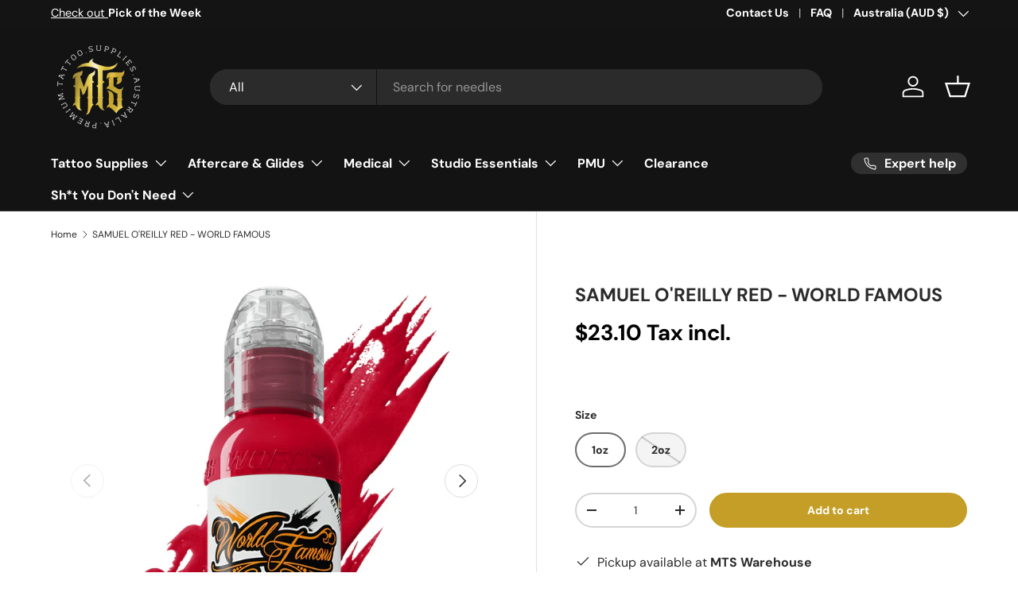

--- FILE ---
content_type: text/javascript; charset=utf-8
request_url: https://melbournetattoosupplies.com/products/samuel-oreilly-red.js
body_size: 664
content:
{"id":7215825420472,"title":"SAMUEL O'REILLY RED - WORLD FAMOUS","handle":"samuel-oreilly-red","description":"\u003cp\u003e\u003cspan\u003eAn artist favorite. Rich medium red.\u003c\/span\u003e\u003c\/p\u003e\n\u003cp\u003eGreat for f﻿lowers, solid saturation, portraits, rich blood tone.\u003c\/p\u003e\n\u003cp\u003e\u003cspan\u003eWorld Famous Tattoo Ink brings you premium quality tattoo ink with super high pigment content and an amazing flow rate. World Famous Ink flies into the skin and heals super fast. With a massive palette of colors for all of your great artwork, this ink will make your job as an artist much easier, and make your art really pop!\u003c\/span\u003e\u003cbr\u003e\u003c\/p\u003e\n\u003cul\u003e\n\u003cli\u003e\u003cspan\u003eContains zero animal products\u003c\/span\u003e\u003c\/li\u003e\n\u003cli\u003e\u003cspan\u003eNever tested on animals\u003c\/span\u003e\u003c\/li\u003e\n\u003cli\u003e\u003cspan\u003eBetter for immunity and overall health\u003c\/span\u003e\u003c\/li\u003e\n\u003cli\u003e\u003cspan\u003eMore reliable and safer on skin\u003c\/span\u003e\u003c\/li\u003e\n\u003cli\u003e\u003cspan\u003eLonger lasting ink and better vibrancy\u003c\/span\u003e\u003c\/li\u003e\n\u003c\/ul\u003e","published_at":"2022-09-23T17:31:25+10:00","created_at":"2022-09-23T17:31:25+10:00","vendor":"World Famous","type":"tattoo ink","tags":["red","Samuel O'Reilly","World Famous"],"price":2100,"price_min":2100,"price_max":3200,"available":true,"price_varies":true,"compare_at_price":null,"compare_at_price_min":0,"compare_at_price_max":0,"compare_at_price_varies":false,"variants":[{"id":48366429110566,"title":"1oz","option1":"1oz","option2":null,"option3":null,"sku":"22Cab*WFSOR1","requires_shipping":true,"taxable":true,"featured_image":null,"available":true,"name":"SAMUEL O'REILLY RED - WORLD FAMOUS - 1oz","public_title":"1oz","options":["1oz"],"price":2100,"weight":60,"compare_at_price":null,"inventory_management":"shopify","barcode":"81390536710566","quantity_rule":{"min":1,"max":null,"increment":1},"quantity_price_breaks":[],"requires_selling_plan":false,"selling_plan_allocations":[]},{"id":48366429143334,"title":"2oz","option1":"2oz","option2":null,"option3":null,"sku":"22Cab*WFSOR2","requires_shipping":true,"taxable":true,"featured_image":null,"available":false,"name":"SAMUEL O'REILLY RED - WORLD FAMOUS - 2oz","public_title":"2oz","options":["2oz"],"price":3200,"weight":100,"compare_at_price":null,"inventory_management":"shopify","barcode":"71390536843334","quantity_rule":{"min":1,"max":null,"increment":1},"quantity_price_breaks":[],"requires_selling_plan":false,"selling_plan_allocations":[]}],"images":["\/\/cdn.shopify.com\/s\/files\/1\/0037\/1638\/2755\/products\/WFSOR1-World-Famous-Samuel_O_Reilly_Red-1oz_720x_2d6c6fdd-4e1c-403e-ba57-054479fb0ef7.webp?v=1663918300","\/\/cdn.shopify.com\/s\/files\/1\/0037\/1638\/2755\/files\/WFSOR2-World-Famous-SamuelO_ReillyRed-2oz_540x_e8e98f2f-4672-47be-a6db-6f057d2d95bd.webp?v=1713923742","\/\/cdn.shopify.com\/s\/files\/1\/0037\/1638\/2755\/files\/World_Famous_Primary_Set2_Samuel_O_Reilly_480x_c2833f6f-4058-4359-8601-87aa47aa4f16.webp?v=1713923968"],"featured_image":"\/\/cdn.shopify.com\/s\/files\/1\/0037\/1638\/2755\/products\/WFSOR1-World-Famous-Samuel_O_Reilly_Red-1oz_720x_2d6c6fdd-4e1c-403e-ba57-054479fb0ef7.webp?v=1663918300","options":[{"name":"Size","position":1,"values":["1oz","2oz"]}],"url":"\/products\/samuel-oreilly-red","media":[{"alt":null,"id":30767024111800,"position":1,"preview_image":{"aspect_ratio":1.0,"height":720,"width":720,"src":"https:\/\/cdn.shopify.com\/s\/files\/1\/0037\/1638\/2755\/products\/WFSOR1-World-Famous-Samuel_O_Reilly_Red-1oz_720x_2d6c6fdd-4e1c-403e-ba57-054479fb0ef7.webp?v=1663918300"},"aspect_ratio":1.0,"height":720,"media_type":"image","src":"https:\/\/cdn.shopify.com\/s\/files\/1\/0037\/1638\/2755\/products\/WFSOR1-World-Famous-Samuel_O_Reilly_Red-1oz_720x_2d6c6fdd-4e1c-403e-ba57-054479fb0ef7.webp?v=1663918300","width":720},{"alt":null,"id":39118949024038,"position":2,"preview_image":{"aspect_ratio":1.0,"height":540,"width":540,"src":"https:\/\/cdn.shopify.com\/s\/files\/1\/0037\/1638\/2755\/files\/WFSOR2-World-Famous-SamuelO_ReillyRed-2oz_540x_e8e98f2f-4672-47be-a6db-6f057d2d95bd.webp?v=1713923742"},"aspect_ratio":1.0,"height":540,"media_type":"image","src":"https:\/\/cdn.shopify.com\/s\/files\/1\/0037\/1638\/2755\/files\/WFSOR2-World-Famous-SamuelO_ReillyRed-2oz_540x_e8e98f2f-4672-47be-a6db-6f057d2d95bd.webp?v=1713923742","width":540},{"alt":null,"id":39118965637414,"position":3,"preview_image":{"aspect_ratio":1.0,"height":480,"width":480,"src":"https:\/\/cdn.shopify.com\/s\/files\/1\/0037\/1638\/2755\/files\/World_Famous_Primary_Set2_Samuel_O_Reilly_480x_c2833f6f-4058-4359-8601-87aa47aa4f16.webp?v=1713923968"},"aspect_ratio":1.0,"height":480,"media_type":"image","src":"https:\/\/cdn.shopify.com\/s\/files\/1\/0037\/1638\/2755\/files\/World_Famous_Primary_Set2_Samuel_O_Reilly_480x_c2833f6f-4058-4359-8601-87aa47aa4f16.webp?v=1713923968","width":480}],"requires_selling_plan":false,"selling_plan_groups":[]}